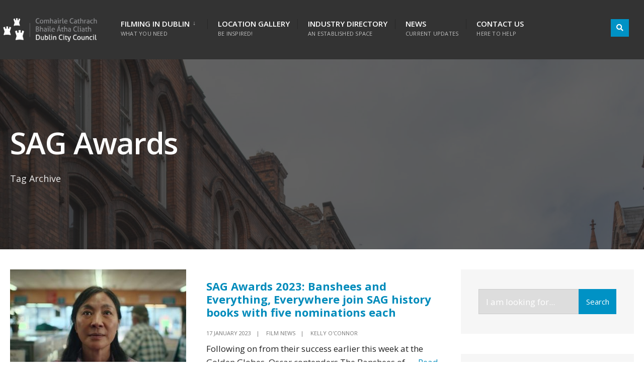

--- FILE ---
content_type: text/html; charset=UTF-8
request_url: https://dublincityfilmoffice.com/tag/sag-awards/
body_size: 12057
content:
<!DOCTYPE html>
<html lang="en-GB">
<head><meta charset="UTF-8">

<!-- Set the viewport width to device width for mobile -->
<meta name="viewport" content="width=device-width, initial-scale=1" />

<link rel="pingback" href="https://dublincityfilmoffice.com/xmlrpc.php" />

<script type="text/javascript">
	window.dataLayer = window.dataLayer || [];

	function gtag() {
		dataLayer.push(arguments);
	}

	gtag("consent", "default", {
		ad_personalization: "denied",
		ad_storage: "denied",
		ad_user_data: "denied",
		analytics_storage: "denied",
		functionality_storage: "denied",
		personalization_storage: "denied",
		security_storage: "granted",
		wait_for_update: 500,
	});
	gtag("set", "ads_data_redaction", true);
	</script>
<script type="text/javascript"
		id="Cookiebot"
		src="https://consent.cookiebot.com/uc.js"
		data-implementation="wp"
		data-cbid="70f26882-b208-4a27-ab26-31db19f429af"
							async	></script>
<title>SAG Awards &#8211; Dublin City Film Office</title>
<meta name='robots' content='max-image-preview:large' />
<link rel='dns-prefetch' href='//fonts.googleapis.com' />
<link rel='preconnect' href='https://fonts.gstatic.com' crossorigin />
<link rel="alternate" type="application/rss+xml" title="Dublin City Film Office &raquo; Feed" href="https://dublincityfilmoffice.com/feed/" />
<link rel="alternate" type="application/rss+xml" title="Dublin City Film Office &raquo; Comments Feed" href="https://dublincityfilmoffice.com/comments/feed/" />
<link rel="alternate" type="application/rss+xml" title="Dublin City Film Office &raquo; SAG Awards Tag Feed" href="https://dublincityfilmoffice.com/tag/sag-awards/feed/" />
<style id='wp-img-auto-sizes-contain-inline-css' type='text/css'>
img:is([sizes=auto i],[sizes^="auto," i]){contain-intrinsic-size:3000px 1500px}
/*# sourceURL=wp-img-auto-sizes-contain-inline-css */
</style>
<style id='wp-emoji-styles-inline-css' type='text/css'>

	img.wp-smiley, img.emoji {
		display: inline !important;
		border: none !important;
		box-shadow: none !important;
		height: 1em !important;
		width: 1em !important;
		margin: 0 0.07em !important;
		vertical-align: -0.1em !important;
		background: none !important;
		padding: 0 !important;
	}
/*# sourceURL=wp-emoji-styles-inline-css */
</style>
<link rel='stylesheet' id='wp-block-library-css' href='https://dublincityfilmoffice.com/wp-includes/css/dist/block-library/style.min.css?ver=6.9' type='text/css' media='all' />
<style id='classic-theme-styles-inline-css' type='text/css'>
/*! This file is auto-generated */
.wp-block-button__link{color:#fff;background-color:#32373c;border-radius:9999px;box-shadow:none;text-decoration:none;padding:calc(.667em + 2px) calc(1.333em + 2px);font-size:1.125em}.wp-block-file__button{background:#32373c;color:#fff;text-decoration:none}
/*# sourceURL=/wp-includes/css/classic-themes.min.css */
</style>
<style id='global-styles-inline-css' type='text/css'>
:root{--wp--preset--aspect-ratio--square: 1;--wp--preset--aspect-ratio--4-3: 4/3;--wp--preset--aspect-ratio--3-4: 3/4;--wp--preset--aspect-ratio--3-2: 3/2;--wp--preset--aspect-ratio--2-3: 2/3;--wp--preset--aspect-ratio--16-9: 16/9;--wp--preset--aspect-ratio--9-16: 9/16;--wp--preset--color--black: #000000;--wp--preset--color--cyan-bluish-gray: #abb8c3;--wp--preset--color--white: #ffffff;--wp--preset--color--pale-pink: #f78da7;--wp--preset--color--vivid-red: #cf2e2e;--wp--preset--color--luminous-vivid-orange: #ff6900;--wp--preset--color--luminous-vivid-amber: #fcb900;--wp--preset--color--light-green-cyan: #7bdcb5;--wp--preset--color--vivid-green-cyan: #00d084;--wp--preset--color--pale-cyan-blue: #8ed1fc;--wp--preset--color--vivid-cyan-blue: #0693e3;--wp--preset--color--vivid-purple: #9b51e0;--wp--preset--gradient--vivid-cyan-blue-to-vivid-purple: linear-gradient(135deg,rgb(6,147,227) 0%,rgb(155,81,224) 100%);--wp--preset--gradient--light-green-cyan-to-vivid-green-cyan: linear-gradient(135deg,rgb(122,220,180) 0%,rgb(0,208,130) 100%);--wp--preset--gradient--luminous-vivid-amber-to-luminous-vivid-orange: linear-gradient(135deg,rgb(252,185,0) 0%,rgb(255,105,0) 100%);--wp--preset--gradient--luminous-vivid-orange-to-vivid-red: linear-gradient(135deg,rgb(255,105,0) 0%,rgb(207,46,46) 100%);--wp--preset--gradient--very-light-gray-to-cyan-bluish-gray: linear-gradient(135deg,rgb(238,238,238) 0%,rgb(169,184,195) 100%);--wp--preset--gradient--cool-to-warm-spectrum: linear-gradient(135deg,rgb(74,234,220) 0%,rgb(151,120,209) 20%,rgb(207,42,186) 40%,rgb(238,44,130) 60%,rgb(251,105,98) 80%,rgb(254,248,76) 100%);--wp--preset--gradient--blush-light-purple: linear-gradient(135deg,rgb(255,206,236) 0%,rgb(152,150,240) 100%);--wp--preset--gradient--blush-bordeaux: linear-gradient(135deg,rgb(254,205,165) 0%,rgb(254,45,45) 50%,rgb(107,0,62) 100%);--wp--preset--gradient--luminous-dusk: linear-gradient(135deg,rgb(255,203,112) 0%,rgb(199,81,192) 50%,rgb(65,88,208) 100%);--wp--preset--gradient--pale-ocean: linear-gradient(135deg,rgb(255,245,203) 0%,rgb(182,227,212) 50%,rgb(51,167,181) 100%);--wp--preset--gradient--electric-grass: linear-gradient(135deg,rgb(202,248,128) 0%,rgb(113,206,126) 100%);--wp--preset--gradient--midnight: linear-gradient(135deg,rgb(2,3,129) 0%,rgb(40,116,252) 100%);--wp--preset--font-size--small: 13px;--wp--preset--font-size--medium: 20px;--wp--preset--font-size--large: 36px;--wp--preset--font-size--x-large: 42px;--wp--preset--spacing--20: 0.44rem;--wp--preset--spacing--30: 0.67rem;--wp--preset--spacing--40: 1rem;--wp--preset--spacing--50: 1.5rem;--wp--preset--spacing--60: 2.25rem;--wp--preset--spacing--70: 3.38rem;--wp--preset--spacing--80: 5.06rem;--wp--preset--shadow--natural: 6px 6px 9px rgba(0, 0, 0, 0.2);--wp--preset--shadow--deep: 12px 12px 50px rgba(0, 0, 0, 0.4);--wp--preset--shadow--sharp: 6px 6px 0px rgba(0, 0, 0, 0.2);--wp--preset--shadow--outlined: 6px 6px 0px -3px rgb(255, 255, 255), 6px 6px rgb(0, 0, 0);--wp--preset--shadow--crisp: 6px 6px 0px rgb(0, 0, 0);}:where(.is-layout-flex){gap: 0.5em;}:where(.is-layout-grid){gap: 0.5em;}body .is-layout-flex{display: flex;}.is-layout-flex{flex-wrap: wrap;align-items: center;}.is-layout-flex > :is(*, div){margin: 0;}body .is-layout-grid{display: grid;}.is-layout-grid > :is(*, div){margin: 0;}:where(.wp-block-columns.is-layout-flex){gap: 2em;}:where(.wp-block-columns.is-layout-grid){gap: 2em;}:where(.wp-block-post-template.is-layout-flex){gap: 1.25em;}:where(.wp-block-post-template.is-layout-grid){gap: 1.25em;}.has-black-color{color: var(--wp--preset--color--black) !important;}.has-cyan-bluish-gray-color{color: var(--wp--preset--color--cyan-bluish-gray) !important;}.has-white-color{color: var(--wp--preset--color--white) !important;}.has-pale-pink-color{color: var(--wp--preset--color--pale-pink) !important;}.has-vivid-red-color{color: var(--wp--preset--color--vivid-red) !important;}.has-luminous-vivid-orange-color{color: var(--wp--preset--color--luminous-vivid-orange) !important;}.has-luminous-vivid-amber-color{color: var(--wp--preset--color--luminous-vivid-amber) !important;}.has-light-green-cyan-color{color: var(--wp--preset--color--light-green-cyan) !important;}.has-vivid-green-cyan-color{color: var(--wp--preset--color--vivid-green-cyan) !important;}.has-pale-cyan-blue-color{color: var(--wp--preset--color--pale-cyan-blue) !important;}.has-vivid-cyan-blue-color{color: var(--wp--preset--color--vivid-cyan-blue) !important;}.has-vivid-purple-color{color: var(--wp--preset--color--vivid-purple) !important;}.has-black-background-color{background-color: var(--wp--preset--color--black) !important;}.has-cyan-bluish-gray-background-color{background-color: var(--wp--preset--color--cyan-bluish-gray) !important;}.has-white-background-color{background-color: var(--wp--preset--color--white) !important;}.has-pale-pink-background-color{background-color: var(--wp--preset--color--pale-pink) !important;}.has-vivid-red-background-color{background-color: var(--wp--preset--color--vivid-red) !important;}.has-luminous-vivid-orange-background-color{background-color: var(--wp--preset--color--luminous-vivid-orange) !important;}.has-luminous-vivid-amber-background-color{background-color: var(--wp--preset--color--luminous-vivid-amber) !important;}.has-light-green-cyan-background-color{background-color: var(--wp--preset--color--light-green-cyan) !important;}.has-vivid-green-cyan-background-color{background-color: var(--wp--preset--color--vivid-green-cyan) !important;}.has-pale-cyan-blue-background-color{background-color: var(--wp--preset--color--pale-cyan-blue) !important;}.has-vivid-cyan-blue-background-color{background-color: var(--wp--preset--color--vivid-cyan-blue) !important;}.has-vivid-purple-background-color{background-color: var(--wp--preset--color--vivid-purple) !important;}.has-black-border-color{border-color: var(--wp--preset--color--black) !important;}.has-cyan-bluish-gray-border-color{border-color: var(--wp--preset--color--cyan-bluish-gray) !important;}.has-white-border-color{border-color: var(--wp--preset--color--white) !important;}.has-pale-pink-border-color{border-color: var(--wp--preset--color--pale-pink) !important;}.has-vivid-red-border-color{border-color: var(--wp--preset--color--vivid-red) !important;}.has-luminous-vivid-orange-border-color{border-color: var(--wp--preset--color--luminous-vivid-orange) !important;}.has-luminous-vivid-amber-border-color{border-color: var(--wp--preset--color--luminous-vivid-amber) !important;}.has-light-green-cyan-border-color{border-color: var(--wp--preset--color--light-green-cyan) !important;}.has-vivid-green-cyan-border-color{border-color: var(--wp--preset--color--vivid-green-cyan) !important;}.has-pale-cyan-blue-border-color{border-color: var(--wp--preset--color--pale-cyan-blue) !important;}.has-vivid-cyan-blue-border-color{border-color: var(--wp--preset--color--vivid-cyan-blue) !important;}.has-vivid-purple-border-color{border-color: var(--wp--preset--color--vivid-purple) !important;}.has-vivid-cyan-blue-to-vivid-purple-gradient-background{background: var(--wp--preset--gradient--vivid-cyan-blue-to-vivid-purple) !important;}.has-light-green-cyan-to-vivid-green-cyan-gradient-background{background: var(--wp--preset--gradient--light-green-cyan-to-vivid-green-cyan) !important;}.has-luminous-vivid-amber-to-luminous-vivid-orange-gradient-background{background: var(--wp--preset--gradient--luminous-vivid-amber-to-luminous-vivid-orange) !important;}.has-luminous-vivid-orange-to-vivid-red-gradient-background{background: var(--wp--preset--gradient--luminous-vivid-orange-to-vivid-red) !important;}.has-very-light-gray-to-cyan-bluish-gray-gradient-background{background: var(--wp--preset--gradient--very-light-gray-to-cyan-bluish-gray) !important;}.has-cool-to-warm-spectrum-gradient-background{background: var(--wp--preset--gradient--cool-to-warm-spectrum) !important;}.has-blush-light-purple-gradient-background{background: var(--wp--preset--gradient--blush-light-purple) !important;}.has-blush-bordeaux-gradient-background{background: var(--wp--preset--gradient--blush-bordeaux) !important;}.has-luminous-dusk-gradient-background{background: var(--wp--preset--gradient--luminous-dusk) !important;}.has-pale-ocean-gradient-background{background: var(--wp--preset--gradient--pale-ocean) !important;}.has-electric-grass-gradient-background{background: var(--wp--preset--gradient--electric-grass) !important;}.has-midnight-gradient-background{background: var(--wp--preset--gradient--midnight) !important;}.has-small-font-size{font-size: var(--wp--preset--font-size--small) !important;}.has-medium-font-size{font-size: var(--wp--preset--font-size--medium) !important;}.has-large-font-size{font-size: var(--wp--preset--font-size--large) !important;}.has-x-large-font-size{font-size: var(--wp--preset--font-size--x-large) !important;}
:where(.wp-block-post-template.is-layout-flex){gap: 1.25em;}:where(.wp-block-post-template.is-layout-grid){gap: 1.25em;}
:where(.wp-block-term-template.is-layout-flex){gap: 1.25em;}:where(.wp-block-term-template.is-layout-grid){gap: 1.25em;}
:where(.wp-block-columns.is-layout-flex){gap: 2em;}:where(.wp-block-columns.is-layout-grid){gap: 2em;}
:root :where(.wp-block-pullquote){font-size: 1.5em;line-height: 1.6;}
/*# sourceURL=global-styles-inline-css */
</style>
<link rel='stylesheet' id='eleslider-style-css' href='https://dublincityfilmoffice.com/wp-content/plugins/eleslider/assets/eleslider.css?ver=6.9' type='text/css' media='all' />
<link rel='stylesheet' id='citygov-style-css' href='https://dublincityfilmoffice.com/wp-content/themes/citygov/style.css?ver=6.9' type='text/css' media='all' />
<link rel='stylesheet' id='fontawesome-css' href='https://dublincityfilmoffice.com/wp-content/themes/citygov/styles/fontawesome.css?ver=6.9' type='text/css' media='all' />
<link rel='stylesheet' id='citygov-mobile-css' href='https://dublincityfilmoffice.com/wp-content/themes/citygov/style-mobile.css?ver=6.9' type='text/css' media='all' />
<link rel="preload" as="style" href="https://fonts.googleapis.com/css?family=Open%20Sans:300,400,500,600,700,800,300italic,400italic,500italic,600italic,700italic,800italic&#038;subset=latin&#038;display=swap&#038;ver=1768295783" /><link rel="stylesheet" href="https://fonts.googleapis.com/css?family=Open%20Sans:300,400,500,600,700,800,300italic,400italic,500italic,600italic,700italic,800italic&#038;subset=latin&#038;display=swap&#038;ver=1768295783" media="print" onload="this.media='all'"><noscript><link rel="stylesheet" href="https://fonts.googleapis.com/css?family=Open%20Sans:300,400,500,600,700,800,300italic,400italic,500italic,600italic,700italic,800italic&#038;subset=latin&#038;display=swap&#038;ver=1768295783" /></noscript><script type="text/javascript" src="https://dublincityfilmoffice.com/wp-includes/js/jquery/jquery.min.js?ver=3.7.1" id="jquery-core-js"></script>
<script type="text/javascript" src="https://dublincityfilmoffice.com/wp-includes/js/jquery/jquery-migrate.min.js?ver=3.4.1" id="jquery-migrate-js"></script>
<link rel="https://api.w.org/" href="https://dublincityfilmoffice.com/wp-json/" /><link rel="alternate" title="JSON" type="application/json" href="https://dublincityfilmoffice.com/wp-json/wp/v2/tags/315" /><link rel="EditURI" type="application/rsd+xml" title="RSD" href="https://dublincityfilmoffice.com/xmlrpc.php?rsd" />
<meta name="generator" content="WordPress 6.9" />
<meta name="generator" content="Redux 4.5.10" /><meta name="generator" content="Elementor 3.34.2; features: additional_custom_breakpoints; settings: css_print_method-external, google_font-enabled, font_display-auto">
			<style>
				.e-con.e-parent:nth-of-type(n+4):not(.e-lazyloaded):not(.e-no-lazyload),
				.e-con.e-parent:nth-of-type(n+4):not(.e-lazyloaded):not(.e-no-lazyload) * {
					background-image: none !important;
				}
				@media screen and (max-height: 1024px) {
					.e-con.e-parent:nth-of-type(n+3):not(.e-lazyloaded):not(.e-no-lazyload),
					.e-con.e-parent:nth-of-type(n+3):not(.e-lazyloaded):not(.e-no-lazyload) * {
						background-image: none !important;
					}
				}
				@media screen and (max-height: 640px) {
					.e-con.e-parent:nth-of-type(n+2):not(.e-lazyloaded):not(.e-no-lazyload),
					.e-con.e-parent:nth-of-type(n+2):not(.e-lazyloaded):not(.e-no-lazyload) * {
						background-image: none !important;
					}
				}
			</style>
			<link rel="icon" href="https://dublincityfilmoffice.com/wp-content/uploads/2021/03/cropped-IconBlue-32x32.png" sizes="32x32" />
<link rel="icon" href="https://dublincityfilmoffice.com/wp-content/uploads/2021/03/cropped-IconBlue-192x192.png" sizes="192x192" />
<link rel="apple-touch-icon" href="https://dublincityfilmoffice.com/wp-content/uploads/2021/03/cropped-IconBlue-180x180.png" />
<meta name="msapplication-TileImage" content="https://dublincityfilmoffice.com/wp-content/uploads/2021/03/cropped-IconBlue-270x270.png" />
		<style type="text/css" id="wp-custom-css">
			div #titles {
    background-color: transparent
}

.nav li.mega:hover>ul.sub-menu, li.mega[aria-expanded="true"]>ul.sub-menu {
    top: 100%;
    left: 0;
    width: 25%;
    margin-top: -17px;
}

.nav li.mega>ul.sub-menu>li {
    float: left;
    width: 25%;
    max-width: 25%;
    position: relative !important;
}

.nav li.mega>ul.sub-menu>li {
    float: left;
    width: 100%;
    max-width: 100%;
    position: relative !important;
}

#footop h2, #footop a, #foo-spec {
    float: left;
}

div #bottombar {
    background-color: transparent
}

p.menu_label {
    display: none
}

li.search-item {
    background-color: #0092c5;
}

#bottombar .social-menu a {
    padding: 12px 8px 10px 28px;
}

@media only screen and (max-width: 595px) {
    li.search-item {
        margin-right:5px!important
    }
}

#bottombar {
    position: absolute;
    right: 0;
    top: 25%;
    z-index: 9999;
}

@media screen and (min-width: 1155px) {
    div#bottombar {
        position:absolute;
        right: 0;
        top: 25%;
    }
}

#header.scrolled #bottombar {
    opacity: 100%;
    max-height: 100px;
}

@media only screen and (max-width: 885px) {
    #bottombar {
        position:absolute;
        right: 0;
        top: 100%
    }

    a.curtainclose {
        margin-top: 11%!important
    }
}

@media only screen and (max-width: 595px) {
    #bottombar {
        position:absolute;
        right: 0;
        top: 100%
    }

    a.curtainclose {
        margin-top: 24%!important
    }
}

ol, ul {
    list-style-position: outside;
    padding-left: 2.5rem;
    margin-bottom: 1rem;
}

p {
    margin-bottom: 15px;
}

.header_fullwidth #bottombar {
    margin-bottom: -50px;
}

#curtain.tranz.open {
    background-color: #333333f0;
    !important}

form.searchform>input {
    background-color: #a7a7a750!important;
    color: white;
    border-color: #a7a7a750!important;
}

a.curtainclose {
    color: white
}

#header {
    overflow: visible
}		</style>
		<style id="themnific_redux-dynamic-css" title="dynamic-css" class="redux-options-output">body,input,button,select,#wpmem_reg fieldset,#wpmem_login fieldset{font-family:"Open Sans";font-weight:400;font-style:normal;color:#232323;font-size:17px;}body,.postbar{background-color:#fff;}.ghost,.single .give-goal-progress,.sidebar_item,#comments .navigation a,a.page-numbers,.page-numbers.dots{background-color:#f6f6f6;}a,.events-table h3 a{color:#008bbb;}a:hover,.events-table h3 a:hover{color:#222222;}a:active,.events-table h3 a:active{color:#000;}.entry a,.events-table h3 a:hover{color:#008bbb;}.events-table h3 a:hover{border-color:#008bbb;}.entry p a:hover{background-color:#008bbb;}.p-border,.sidebar_item,.give-goal-progress,.meta,h3#reply-title,.tagcloud a,.taggs a,.page-numbers,input,textarea,select,.nav_item a,.tp_recent_tweets ul li,.page-link a span,.post-pagination>p a{border-color:#dfdfdf;}#sidebar,.post-pagination span{color:#333333;}.widgetable a{color:#000000;}.container_head,.header_fullwidth #header,.header_transparent #header.scrolled{background-color:#333333;}#titles{background-color:#333333;}#header h1 a{color:#333333;}.nav>li>a,.bottomnav p{font-family:"Open Sans";font-weight:600;font-style:normal;color:#ffffff;font-size:15px;}.nav li.current-menu-item>a,.nav >li>a:hover,#main-nav li.current-menu-ancestor>a{border-color:#008bbb;}.nav li ul{background-color:#232323;}.nav>li>ul:after,.nav > li.mega:hover::after{border-left-color:#232323;}body.rtl .nav>li>ul:after,body.rtl .nav > li.mega:hover::after{border-right-color:#232323;}.nav ul li>a,.topnav .menu_label,.topnav .social-menu span{font-family:"Open Sans";font-weight:400;font-style:normal;color:#fff;font-size:14px;}#main-nav>li.special>a{background-color:#0092c5;}#main-nav>li.special>a,#main-nav .special a i{color:#ffffff;}#bottombar{background-color:#0092c5;}#bottombar p,#bottombar a,#bottombar span,#bottombar a:hover{color:#ffffff;}#titles,p.menu_label{width:200px;}#titles .logo{margin-top:30px;margin-bottom:30px;}#navigation{padding-top:10px;padding-bottom:0px;}#footer,#footer .searchform input.s,.footop-right{background-color:#2d2d2d;}#footer p,#footer{color:#b2b2b2;}#footer a,#footer h2,#footer h3,#footer h4,#footer .meta,#footer .meta a,#footer .searchform input.s{color:#c4c4c4;}#footer a:hover{color:#008bbb;}#footer li.cat-item,.footer-logo,#copyright,#footer .tagcloud a,#footer .tp_recent_tweets ul li,#footer .p-border,#footer .searchform input.s,#footer input,#footer .landing-section{border-color:#545454;}.footop{background-color:#0092c5;}#footop h2,#footop a,#foo-spec{color:#ffffff;}h1{font-family:"Open Sans";font-weight:600;font-style:normal;color:#000;font-size:24px;}h1.entry-title,h1.archiv,.eleslideinside h1,.eleslideinside h2{font-family:"Open Sans";font-weight:600;font-style:normal;color:#222;font-size:60px;}h2.posttitle{font-family:"Open Sans";font-weight:600;font-style:normal;color:#222;font-size:40px;}h2,.entry h1,.entry h2,.entry h3,.entry h4,.entry h5,.entry h6{font-family:"Open Sans";font-weight:600;font-style:normal;color:#222;font-size:22px;}h3,.format-quote .teaser,#wpmem_reg legend, #wpmem_login legend,.give-goal-progress{font-family:"Open Sans";font-weight:600;font-style:normal;color:#222;font-size:22px;}h4,.tptn_posts_widget li::before,.sidebar_item .menu>li>a{font-family:"Open Sans";font-weight:700;font-style:normal;color:#222;font-size:17px;}h5,.comment-author cite,.tab-post h4,.tptn_title,.submit,.nav-previous a,#comments .reply a,.post-pagination,.mc4wp-form input,.woocommerce #respond input#submit, .woocommerce a.button,.woocommerce button.button, .woocommerce input.button,.tmnf_events_widget a,.post-nav-text,a.event_button,.give-btn{font-family:"Open Sans";font-weight:600;font-style:normal;color:#000;font-size:15px;}h6,.su-button span,.owl-nav>div,.awesome-weather-wrap{font-family:"Open Sans";font-weight:normal;font-style:normal;color:#000;font-size:11px;}.meta,.meta a,.crumb{font-family:"Open Sans";font-weight:normal;font-style:normal;color:#777777;font-size:11px;}a.searchSubmit,.ribbon,.cat_nr,.woocommerce #respond input#submit,.woocommerce a.button,.woocommerce button.button.alt,.woocommerce input.button.alt,.woocommerce a.button.alt,.woocommerce button.button, .woocommerce input.button,#respond #submit,.page-numbers.current,a.mainbutton,#submit,#comments .navigation a,.tagssingle a,.contact-form .submit,.wpcf7-submit,a.comment-reply-link,.dekoline:before,.eleslideinside h2:before,.item_inn:before,.meta_more a,.owl-nav > div,.page-link>span,.button_div input,button.give-btn-reveal,.give-btn-modal,.give-submit.give-btn{background-color:#0092c5;}input.button,button.submit,#sidebar ul.menu a:hover,#sidebar ul.menu .current-menu-item>a,.page-link>span{border-color:#0092c5;}.main-breadcrumbs span:after{color:#0092c5;}a.searchSubmit,.ribbon,.ribbon a,.ribbon p,#footer .ribbon,.cat_nr,.woocommerce #respond input#submit,.woocommerce a.button.alt,.woocommerce input.button.alt,.woocommerce a.button,.woocommerce button.button.alt, .woocommerce button.button, .woocommerce input.button,#comments .reply a,#respond #submit,#footer a.mainbutton,a.mainbutton,.tmnf_icon,a.mainbutton,#submit,#comments .navigation a,.tagssingle a,.wpcf7-submit,.mc4wp-form input[type="submit"],a.comment-reply-link,.page-numbers.current,.meta_more a,.owl-next:before,.owl-prev:before,.page-link>span,.button_div input,button.give-btn-reveal,.give-btn-modal,.give-submit.give-btn{color:#ffffff;}a.searchSubmit:hover,.ribbon:hover,a.mainbutton:hover,.entry a.ribbon:hover,.woocommerce #respond input#submit:hover,.woocommerce a.button.alt:hover,.woocommerce a.button:hover, .woocommerce button.button:hover,.woocommerce input.button.alt:hover,.woocommerce input.button:hover,.meta_more a:hover,.owl-nav>div:hover,#main-nav>li.special>a:hover,button.give-btn-reveal:hover,.give-btn-modal:hover,.give-submit.give-btn:hover{background-color:#008bbb;}input.button:hover,button.submit:hover{border-color:#008bbb;}#footer a.mainbutton:hover,.ribbon:hover,.ribbon:hover a,.ribbon a:hover,.entry a.ribbon:hover,a.mainbutton:hover,.woocommerce #respond input#submit:hover, .woocommerce a.button:hover, .woocommerce button.button:hover, .woocommerce input.button:hover,.meta_more a:hover,.owl-next:hover:before,.owl-prev:hover:before,#main-nav>li.special>a:hover,button.give-btn-reveal:hover,.give-btn-modal:hover,.give-submit.give-btn:hover{color:#ffffff;}.imgwrap,.post-nav-image,.page-header{background-color:#1E1E1E;}.page-header,.page-header a,.page-header h1,.page-header h2,.main-breadcrumbs span{color:#ffffff;}</style>
</head>

     
<body class="archive tag tag-sag-awards tag-315 wp-theme-citygov elementor-default elementor-kit-3697">


<div class="upper tmnf_width_wide tmnf-sidebar-active header_fullwidth">
   
    <div id="header" class="tranz" itemscope itemtype="http://schema.org/WPHeader">
    
    	<div class="container_head">
            
            <a class="screen-reader-text ribbon skip-link" href="#content_start">Skip to content</a>
    
            <div class="clearfix"></div>
            
            <div id="titles" class="tranz2">
            
                                        
                <a class="logo" href="https://dublincityfilmoffice.com/">
                
                    <img class="tranz" src="https://www.dublincityfilmoffice.ie/wp-content/uploads/2021/02/DCC_Light.png" alt="Dublin City Film Office"/>
                        
                </a>
                
                            
            </div><!-- end #titles  -->
            
            <div class="header-right for-menu">
                <input type="checkbox" id="showmenu" aria-label="Open Menu">
                <label for="showmenu" class="show-menu ribbon" tabindex="0"><i class="fas fa-bars"></i> <span>Menu</span></label>
               
                <nav id="navigation" class="rad tranz" itemscope itemtype="http://schema.org/SiteNavigationElement" role="navigation" aria-label="Main Menu"> 
                    
                    <ul id="main-nav" class="nav" role="menubar"><li id="menu-item-5601" class="mega menu-item menu-item-type-custom menu-item-object-custom menu-item-has-children menu-item-5601" aria-haspopup="true" role="menuitem" aria-expanded="false" tabindex="0"><a href="/filming-in-dublin/">Filming in Dublin<span class="menu-item-description">What you need</span></a>
<ul class="sub-menu">
	<li id="menu-item-5602" class="menu-item menu-item-type-custom menu-item-object-custom menu-item-has-children menu-item-5602" aria-haspopup="true" role="menuitem" aria-expanded="false" tabindex="0"><a href="/filming-in-dublin/#guide-to-filmmaking">Guide to Filmmaking</a>
	<ul class="sub-menu">
		<li id="menu-item-14451" class="menu-item menu-item-type-post_type menu-item-object-page menu-item-14451"><a href="https://dublincityfilmoffice.com/a-to-z/">A-Z Guide</a></li>
		<li id="menu-item-6347" class="menu-item menu-item-type-post_type menu-item-object-page menu-item-6347"><a href="https://dublincityfilmoffice.com/faqs/">FAQs</a></li>
		<li id="menu-item-9824" class="menu-item menu-item-type-post_type menu-item-object-page menu-item-9824"><a href="https://dublincityfilmoffice.com/charges-cancellation-policy/">Charges &#038; Cancellation Policy</a></li>
		<li id="menu-item-9825" class="menu-item menu-item-type-post_type menu-item-object-page menu-item-9825"><a href="https://dublincityfilmoffice.com/best-practice-guidelines/">Production Guide</a></li>
		<li id="menu-item-10989" class="menu-item menu-item-type-post_type menu-item-object-page menu-item-10989"><a href="https://dublincityfilmoffice.com/useful-templates/">Useful Templates</a></li>
		<li id="menu-item-9826" class="menu-item menu-item-type-post_type menu-item-object-page menu-item-9826"><a href="https://dublincityfilmoffice.com/terms-and-conditions/">Terms and Conditions</a></li>
		<li id="menu-item-6327" class="menu-item menu-item-type-post_type menu-item-object-page menu-item-6327"><a href="https://dublincityfilmoffice.com/other-applications/">Application Forms</a></li>
		<li id="menu-item-13502" class="menu-item menu-item-type-post_type menu-item-object-page menu-item-13502"><a href="https://dublincityfilmoffice.com/quick-timeline-checklist-2/">Quick Timeline Checklist</a></li>
	</ul>
</li>
</ul>
</li>
<li id="menu-item-6420" class="menu-item menu-item-type-post_type menu-item-object-page menu-item-6420"><a href="https://dublincityfilmoffice.com/location-gallery/">Location Gallery<span class="menu-item-description">Be inspired!</span></a></li>
<li id="menu-item-11720" class="menu-item menu-item-type-post_type menu-item-object-page menu-item-11720"><a href="https://dublincityfilmoffice.com/studio-locations/">Industry Directory<span class="menu-item-description">An established space</span></a></li>
<li id="menu-item-5514" class="menu-item menu-item-type-post_type menu-item-object-page current_page_parent menu-item-5514"><a href="https://dublincityfilmoffice.com/?page_id=4876">News<span class="menu-item-description">Current Updates</span></a></li>
<li id="menu-item-5480" class="menu-item menu-item-type-post_type menu-item-object-page menu-item-5480"><a href="https://dublincityfilmoffice.com/contact-us/">Contact Us<span class="menu-item-description">Here to Help</span></a></li>
</ul>                
                </nav>
            
            </div><!-- end .header-right  -->
            
            <div class="clearfix"></div>
            
            <div id="bottombar" class="bottomnav tranz" role="navigation" aria-label="Quick Links">
            
                                
                <div class="header-right">
                
                                        
                    			            <ul class="social-menu tranz">
            
                        
                        
                        
                        
                        
                        
                        
                        
                        
                        
                        
                        
                        
                        
                        
                        
                        
                        
                        
                        
                        
                        
                        
            <li class="search-item">
            
            	<a class="searchOpen" href="" aria-label="Open Search Window"><i class="fas fa-search"></i><span class="screen-reader-text">Open Search Window</span></a></li>
            
            </ul>                
                </div>
            
            </div><!-- end #bottombar  -->
            
            <div class="clearfix"></div>
        
        </div><!-- end .container  -->
    
    </div><!-- end #header  -->


<div class="wrapper p-border">	
<div class="page-header">

	        
            <img class="page-header-img" src="https://www.dublincityfilmoffice.ie/wp-content/uploads/2021/12/Fade-Street-Dublin-City_master-4-scaled.jpg" alt="SAG Awards 2023: Banshees and Everything, Everywhere join SAG history books with five nominations each"/>
            
          
    <div class="container">
    
                        
    			<h1 class="archiv"><span class="maintitle">SAG Awards</span>
    			<span class="subtitle">Tag Archive</span></h1>  
            
                
    </div>
    
</div>

<div id="core">
    
    <div class="container container_alt">
    
    	<div id="content_start" class="tmnf_anchor"></div>
    
        <div id="content" class="eightcol first">
                
              <div class="blogger">
              
				                                        
                            	<div class="item tranz post-13144 post type-post status-publish format-standard has-post-thumbnail hentry category-film-news tag-273 tag-history tag-sag-awards">               	
			
				                
                    <div class="imgwrap">
                        
                          <img fetchpriority="high" width="350" height="250" src="https://dublincityfilmoffice.com/wp-content/uploads/2023/01/Everything-Everywhere-All-At-Once-1024x587-1-350x250.jpg" class="grayscale grayscale-fade wp-post-image" alt="" decoding="async" />                    
                    </div>
                     
                                    
                <h2><a href="https://dublincityfilmoffice.com/2023/01/17/sag-awards-2023-banshees-and-everything-everywhere-join-sag-history-books-with-five-nominations-each/"><strong>SAG Awards 2023: Banshees and Everything, Everywhere join SAG history books with five nominations each</strong></a></h3>
                
                    
		<p class="meta meta_full ">
			<span class="post-date">17 January 2023<span class="divider">|</span></span>
			<span class="categs"><a href="https://dublincityfilmoffice.com/category/film-news/" rel="category tag">Film News</a><span class="divider">|</span></span>
			<span class="author"><a href="https://dublincityfilmoffice.com/author/koconnor/" title="Posts by Kelly O&#039;Connor" rel="author">Kelly O'Connor</a></span>		</p>
	                
                <p class="teaser">Following on from their success earlier this week at the Golden Globes, Oscar contenders The Banshees of<span class="helip">...</span>   
		<a class="read_more" href="https://dublincityfilmoffice.com/2023/01/17/sag-awards-2023-banshees-and-everything-everywhere-join-sag-history-books-with-five-nominations-each/">Read More &rarr; <span class="screen-reader-text">SAG Awards 2023: Banshees and Everything, Everywhere join SAG history books with five nominations each</span></a>
	</p>
        
            </div><!-- end post -->
                  
                  <div class="clearfix"></div>
                      
              </div><!-- end latest posts section-->
                
                <div class="clearfix"></div>
    
                        <div class="pagination"></div>
    
                                       
        
            </div><!-- end #content -->
            
            	<div id="sidebar"  class="fourcol woocommerce p-border">
    
    	        
            <div class="widgetable p-border">
    
                <div class="sidebar_item"><form role="search" class="searchform" method="get" action="https://dublincityfilmoffice.com/">
	<label for="search-form-69780d8ddd384">
		<span class="screen-reader-text">Search for:</span>
	</label>
<input id="search-form-69780d8ddd384"  type="text" name="s" class="s p-border" size="30" value="I am looking for..." onfocus="if (this.value = '') {this.value = '';}" onblur="if (this.value == '') {this.value = 'I am looking for...';}" />
<button class='searchSubmit ribbon' >Search</button>
</form></div><div class="sidebar_item">		
				
        	        
				<h2 class="widget dekoline"><span><a href="">Latest News</a></span></h2>
			
                        
			            <ul class="featured gradient-light">
							<li>
					<div class="tab-post p-border">

	    
        <div class="imgwrap">
        
            <img width="150" height="150" src="https://dublincityfilmoffice.com/wp-content/uploads/2024/03/Cillian-Murphy-in-Small-Things-Like-These-SHANE-OCONNOR-150x150.jpg" class="grayscale grayscale-fade wp-post-image" alt="" decoding="async" />        
        </div>
         
            
    <h4><a href="https://dublincityfilmoffice.com/2024/03/20/why-ireland-is-thriving-as-a-film-hub/">Why Ireland Is Thriving as a Film Hub</a></h4>
    
	   
		<p class="meta meta_full ">
			<span class="post-date">20 March 2024</span>
		</p>
	
</div>				</li>
							<li>
					<div class="tab-post p-border">

	    
        <div class="imgwrap">
        
            <img width="150" height="150" src="https://dublincityfilmoffice.com/wp-content/uploads/2024/01/122b562a-26a8-448b-ac6f-b443be870576-150x150.jpg" class="grayscale grayscale-fade wp-post-image" alt="" decoding="async" />        
        </div>
         
            
    <h4><a href="https://dublincityfilmoffice.com/2024/01/30/cillian-murphy-thanks-visionary-director-christopher-nolan-in-his-first-golden-globe-win-for-oppenheimer/">Cillian Murphy Thanks “Visionary Director” Christopher Nolan In His First Golden Globe Win For ‘Oppenheimer’</a></h4>
    
	   
		<p class="meta meta_full ">
			<span class="post-date">30 January 2024</span>
		</p>
	
</div>				</li>
							<li>
					<div class="tab-post p-border">

	    
        <div class="imgwrap">
        
            <img width="150" height="150" src="https://dublincityfilmoffice.com/wp-content/uploads/2024/01/HO00001124-150x150.jpg" class="grayscale grayscale-fade wp-post-image" alt="" decoding="async" />        
        </div>
         
            
    <h4><a href="https://dublincityfilmoffice.com/2024/01/30/irish-produced-poor-things-smashes-oscar-nods-record-with-11-nominations/">Irish-produced Poor Things smashes Oscar nods record with 11 nominations</a></h4>
    
	   
		<p class="meta meta_full ">
			<span class="post-date">30 January 2024</span>
		</p>
	
</div>				</li>
							<li>
					<div class="tab-post p-border">

	    
        <div class="imgwrap">
        
            <img width="150" height="150" src="https://dublincityfilmoffice.com/wp-content/uploads/2024/01/TWIG_primaryStill_01-150x150.jpg" class="grayscale grayscale-fade wp-post-image" alt="" decoding="async" />        
        </div>
         
            
    <h4><a href="https://dublincityfilmoffice.com/2024/01/30/dublin-international-film-festival-announces-2024-programme/">Dublin International Film Festival announces 2024 programme</a></h4>
    
	   
		<p class="meta meta_full ">
			<span class="post-date">30 January 2024</span>
		</p>
	
</div>				</li>
						</ul>
			<div class="clearfix"></div>
		
		</div><div class="sidebar_item"><h2 class="widget dekoline">News Categories</h2>
			<ul>
					<li class="cat-item cat-item-106"><a href="https://dublincityfilmoffice.com/category/film-news/">Film News</a>
</li>
			</ul>

			</div><div class="sidebar_item"><h2 class="widget dekoline">News Archives</h2>
			<ul>
					<li><a href='https://dublincityfilmoffice.com/2024/03/'>March 2024</a></li>
	<li><a href='https://dublincityfilmoffice.com/2024/01/'>January 2024</a></li>
	<li><a href='https://dublincityfilmoffice.com/2023/09/'>September 2023</a></li>
	<li><a href='https://dublincityfilmoffice.com/2023/06/'>June 2023</a></li>
	<li><a href='https://dublincityfilmoffice.com/2023/05/'>May 2023</a></li>
	<li><a href='https://dublincityfilmoffice.com/2023/04/'>April 2023</a></li>
	<li><a href='https://dublincityfilmoffice.com/2023/03/'>March 2023</a></li>
	<li><a href='https://dublincityfilmoffice.com/2023/02/'>February 2023</a></li>
	<li><a href='https://dublincityfilmoffice.com/2023/01/'>January 2023</a></li>
	<li><a href='https://dublincityfilmoffice.com/2022/10/'>October 2022</a></li>
	<li><a href='https://dublincityfilmoffice.com/2022/09/'>September 2022</a></li>
	<li><a href='https://dublincityfilmoffice.com/2022/08/'>August 2022</a></li>
	<li><a href='https://dublincityfilmoffice.com/2022/07/'>July 2022</a></li>
	<li><a href='https://dublincityfilmoffice.com/2022/06/'>June 2022</a></li>
	<li><a href='https://dublincityfilmoffice.com/2022/05/'>May 2022</a></li>
	<li><a href='https://dublincityfilmoffice.com/2022/04/'>April 2022</a></li>
	<li><a href='https://dublincityfilmoffice.com/2022/02/'>February 2022</a></li>
	<li><a href='https://dublincityfilmoffice.com/2022/01/'>January 2022</a></li>
	<li><a href='https://dublincityfilmoffice.com/2021/03/'>March 2021</a></li>
	<li><a href='https://dublincityfilmoffice.com/2021/01/'>January 2021</a></li>
	<li><a href='https://dublincityfilmoffice.com/2020/12/'>December 2020</a></li>
			</ul>

			</div>            
            </div>
            
		        
    </div><!-- #sidebar -->             
            <div class="clearfix"></div>
            
    </div><!-- end .container -->
        
    
</div><!-- end #core -->

<div class="clearfix"></div>

<div class="clearfix"></div>

    <div id="footer">
        
        <div class="container_alt container_vis"> 
        
			
        
		    
            <div class="foocol first"> 
            
            	<div class="footer-logo">
    
					                                     
                            <a class="logo" href="https://dublincityfilmoffice.com/">
                            
                                <img class="tranz" src="https://www.dublincityfilmoffice.ie/wp-content/uploads/2021/12/DCC_FILM_OFFICE_RGB.png" alt="Dublin City Film Office"/>
                                    
                            </a>
                            
                                            
                </div><div class="clearfix"></div> 
            
                
<h4 class="wp-block-heading">Dublin City Film Office</h4>

<p>Film Office - Dublin City Council, Floor 2, 3 Palace Street, Dublin 2, D02 T277, Ireland • Phone: <a href="tel:+35312222222">(+353) 01 222 2222</a> • Monday – Friday, 9:00 am - 5:00 pm</p>
<form role="search" class="searchform" method="get" action="https://dublincityfilmoffice.com/">
	<label for="search-form-69780d8de1a0c">
		<span class="screen-reader-text">Search for:</span>
	</label>
<input id="search-form-69780d8de1a0c"  type="text" name="s" class="s p-border" size="30" value="I am looking for..." onfocus="if (this.value = '') {this.value = '';}" onblur="if (this.value == '') {this.value = 'I am looking for...';}" />
<button class='searchSubmit ribbon' >Search</button>
</form>                
            </div>
        
        		
		    
            <div class="foocol sec"> 
            
                <h2 class="widget dekoline dekoline_small">Associations</h2>			<div class="textwidget"><ul>
<li><a href="https://www.dublincity.ie/residential">Dublin City Council</a></li>
<li><a href="https://www.screenireland.ie/filming/studios/stiuideo-telegael">Screen Ireland</a></li>
<li><a href="/studio-locations/">Filming Guilds</a></li>
<li><a href="/studio-locations/">Studios</a></li>
<li><a href="https://www.screenireland.ie/filming/sustainable-filmmaking/green-links">Sustainable Filmmaking</a></li>
<li><a href="http://www.iftn.ie/">IFTN</a></li>
</ul>
</div>
		                
            </div>
        
                
        
                
            <div class="foocol">
            
                <h2 class="widget dekoline dekoline_small">Useful Links</h2>			<div class="textwidget"><ul>
<li><a href="https://www.dublincity.ie/filming">Filming in Dublin permits </a></li>
<li><a href="https://www.dublincity.ie/residential/arts-and-events/events-dublin-city">Events in the City </a></li>
<li><a href="https://www.dublincity.ie/residential/parking-dublin-city-centre/suspension-paid-parking">How to suspend parking</a></li>
<li><a href="https://www.dublincity.ie/residential/transportation/current-road-closures">Current road closures </a></li>
<li><a href="https://www.dublincity.ie/residential/transportation/apply-licence-or-permit/temporary-road-closure-permit">How to apply for a road closure</a></li>
<li><a href="https://www.dublincity.ie/residential/transportation/apply-licence-or-permit/cranes-hoists-and-vehicles-permits">Positioning of equipment permit</a></li>
<li><a href="https://www.dublincity.ie/residential/transportation/apply-licence-or-permit/apply-hoarding-scaffold-permit">How to apply for a scaffold permit</a></li>
<li><a href="https://www.dublincity.ie/residential/planning/building-control">Building control</a></li>
<li><a href="https://www.dublincity.ie/using-dublincityie/privacy-statement">Dublin City Council Privacy Policy</a></li>
</ul>
</div>
		                
            </div>
        
                
        
                    
        </div> 
        
        <div class="clearfix"></div> 
        
        <div class="container_vis">
        
        	<div id="footop" class="footop populated">
                        
            	<div class="footop-right">

        						            <ul class="social-menu tranz">
            
                        
                        
                        
                        
                        
                        
                        
                        
                        
                        
                        
                        
                        
                        
                        
                        
                        
                        
                        
                        
                        
                        
                        
            <li class="search-item">
            
            	<a class="searchOpen" href="" aria-label="Open Search Window"><i class="fas fa-search"></i><span class="screen-reader-text">Open Search Window</span></a></li>
            
            </ul>   
                    
                </div>
            
                <h2 class="footer_text">Dublin City Film Office </h2>   
        
        	</div><!-- end #footop -->
            
        </div>  <!-- end .container_vis --> 
        
        <div class="clearfix"></div> 

		<div class="footer-menu">
        
			<div class="container">
                
            	<ul id="menu-footer-menu" class="bottom-menu"><li id="menu-item-5523" class="menu-item menu-item-type-post_type menu-item-object-page menu-item-5523"><a href="https://dublincityfilmoffice.com/other-applications/">Other Applications</a></li>
<li id="menu-item-6332" class="menu-item menu-item-type-custom menu-item-object-custom menu-item-6332"><a href="https://www.dublincity.ie/business">Dublin City Council Main Site</a></li>
<li id="menu-item-14561" class="menu-item menu-item-type-post_type menu-item-object-page menu-item-14561"><a href="https://dublincityfilmoffice.com/cookie-policy/">Cookies Policy</a></li>
</ul>                
                <div class="footer_credits">Copyright © 2022 - Dublin City Council</div>                
            </div>   
            
		</div><!-- end #footer-logo -->
        
		<div class="clearfix"></div> 
            
    </div><!-- /#footer  -->
    
<div id="curtain" class="tranz">
	
	<form role="search" class="searchform" method="get" action="https://dublincityfilmoffice.com/">
	<label for="search-form-69780d8de455b">
		<span class="screen-reader-text">Search for:</span>
	</label>
<input id="search-form-69780d8de455b"  type="text" name="s" class="s p-border" size="30" value="I am looking for..." onfocus="if (this.value = '') {this.value = '';}" onblur="if (this.value == '') {this.value = 'I am looking for...';}" />
<button class='searchSubmit ribbon' >Search</button>
</form>    
    <a class='curtainclose' href="" ><i class="fa fa-times"></i><span class="screen-reader-text">Close Search Window</span></a>
    
</div>
    
<div class="scrollTo_top ribbon">

    <a title="Scroll to top" class="rad" href="">&uarr;</a>
    
</div>
</div><!-- /.upper class  -->
</div><!-- /.wrapper  -->
<script type="speculationrules">
{"prefetch":[{"source":"document","where":{"and":[{"href_matches":"/*"},{"not":{"href_matches":["/wp-*.php","/wp-admin/*","/wp-content/uploads/*","/wp-content/*","/wp-content/plugins/*","/wp-content/themes/citygov/*","/*\\?(.+)"]}},{"not":{"selector_matches":"a[rel~=\"nofollow\"]"}},{"not":{"selector_matches":".no-prefetch, .no-prefetch a"}}]},"eagerness":"conservative"}]}
</script>
<!-- Matomo -->
<script>
  var _paq = window._paq = window._paq || [];
  /* tracker methods like "setCustomDimension" should be called before "trackPageView" */
  _paq.push(['trackPageView']);
  _paq.push(['enableLinkTracking']);
  (function() {
    var u="//matomo.dublincity.ie/";
    _paq.push(['setTrackerUrl', u+'matomo.php']);
    _paq.push(['setSiteId', '4']);
    var d=document, g=d.createElement('script'), s=d.getElementsByTagName('script')[0];
    g.async=true; g.src=u+'matomo.js'; s.parentNode.insertBefore(g,s);
  })();
</script>
<!-- End Matomo Code -->			<script>
				const lazyloadRunObserver = () => {
					const lazyloadBackgrounds = document.querySelectorAll( `.e-con.e-parent:not(.e-lazyloaded)` );
					const lazyloadBackgroundObserver = new IntersectionObserver( ( entries ) => {
						entries.forEach( ( entry ) => {
							if ( entry.isIntersecting ) {
								let lazyloadBackground = entry.target;
								if( lazyloadBackground ) {
									lazyloadBackground.classList.add( 'e-lazyloaded' );
								}
								lazyloadBackgroundObserver.unobserve( entry.target );
							}
						});
					}, { rootMargin: '200px 0px 200px 0px' } );
					lazyloadBackgrounds.forEach( ( lazyloadBackground ) => {
						lazyloadBackgroundObserver.observe( lazyloadBackground );
					} );
				};
				const events = [
					'DOMContentLoaded',
					'elementor/lazyload/observe',
				];
				events.forEach( ( event ) => {
					document.addEventListener( event, lazyloadRunObserver );
				} );
			</script>
			<link rel='stylesheet' id='redux-custom-fonts-css' href='//dublincityfilmoffice.com/wp-content/uploads/redux/custom-fonts/fonts.css?ver=1674733817' type='text/css' media='all' />
<script type="text/javascript" src="https://dublincityfilmoffice.com/wp-content/themes/citygov/js/ownScript.js?ver=6.9" id="citygov-ownscript-js"></script>
<script id="wp-emoji-settings" type="application/json">
{"baseUrl":"https://s.w.org/images/core/emoji/17.0.2/72x72/","ext":".png","svgUrl":"https://s.w.org/images/core/emoji/17.0.2/svg/","svgExt":".svg","source":{"concatemoji":"https://dublincityfilmoffice.com/wp-includes/js/wp-emoji-release.min.js?ver=6.9"}}
</script>
<script type="module">
/* <![CDATA[ */
/*! This file is auto-generated */
const a=JSON.parse(document.getElementById("wp-emoji-settings").textContent),o=(window._wpemojiSettings=a,"wpEmojiSettingsSupports"),s=["flag","emoji"];function i(e){try{var t={supportTests:e,timestamp:(new Date).valueOf()};sessionStorage.setItem(o,JSON.stringify(t))}catch(e){}}function c(e,t,n){e.clearRect(0,0,e.canvas.width,e.canvas.height),e.fillText(t,0,0);t=new Uint32Array(e.getImageData(0,0,e.canvas.width,e.canvas.height).data);e.clearRect(0,0,e.canvas.width,e.canvas.height),e.fillText(n,0,0);const a=new Uint32Array(e.getImageData(0,0,e.canvas.width,e.canvas.height).data);return t.every((e,t)=>e===a[t])}function p(e,t){e.clearRect(0,0,e.canvas.width,e.canvas.height),e.fillText(t,0,0);var n=e.getImageData(16,16,1,1);for(let e=0;e<n.data.length;e++)if(0!==n.data[e])return!1;return!0}function u(e,t,n,a){switch(t){case"flag":return n(e,"\ud83c\udff3\ufe0f\u200d\u26a7\ufe0f","\ud83c\udff3\ufe0f\u200b\u26a7\ufe0f")?!1:!n(e,"\ud83c\udde8\ud83c\uddf6","\ud83c\udde8\u200b\ud83c\uddf6")&&!n(e,"\ud83c\udff4\udb40\udc67\udb40\udc62\udb40\udc65\udb40\udc6e\udb40\udc67\udb40\udc7f","\ud83c\udff4\u200b\udb40\udc67\u200b\udb40\udc62\u200b\udb40\udc65\u200b\udb40\udc6e\u200b\udb40\udc67\u200b\udb40\udc7f");case"emoji":return!a(e,"\ud83e\u1fac8")}return!1}function f(e,t,n,a){let r;const o=(r="undefined"!=typeof WorkerGlobalScope&&self instanceof WorkerGlobalScope?new OffscreenCanvas(300,150):document.createElement("canvas")).getContext("2d",{willReadFrequently:!0}),s=(o.textBaseline="top",o.font="600 32px Arial",{});return e.forEach(e=>{s[e]=t(o,e,n,a)}),s}function r(e){var t=document.createElement("script");t.src=e,t.defer=!0,document.head.appendChild(t)}a.supports={everything:!0,everythingExceptFlag:!0},new Promise(t=>{let n=function(){try{var e=JSON.parse(sessionStorage.getItem(o));if("object"==typeof e&&"number"==typeof e.timestamp&&(new Date).valueOf()<e.timestamp+604800&&"object"==typeof e.supportTests)return e.supportTests}catch(e){}return null}();if(!n){if("undefined"!=typeof Worker&&"undefined"!=typeof OffscreenCanvas&&"undefined"!=typeof URL&&URL.createObjectURL&&"undefined"!=typeof Blob)try{var e="postMessage("+f.toString()+"("+[JSON.stringify(s),u.toString(),c.toString(),p.toString()].join(",")+"));",a=new Blob([e],{type:"text/javascript"});const r=new Worker(URL.createObjectURL(a),{name:"wpTestEmojiSupports"});return void(r.onmessage=e=>{i(n=e.data),r.terminate(),t(n)})}catch(e){}i(n=f(s,u,c,p))}t(n)}).then(e=>{for(const n in e)a.supports[n]=e[n],a.supports.everything=a.supports.everything&&a.supports[n],"flag"!==n&&(a.supports.everythingExceptFlag=a.supports.everythingExceptFlag&&a.supports[n]);var t;a.supports.everythingExceptFlag=a.supports.everythingExceptFlag&&!a.supports.flag,a.supports.everything||((t=a.source||{}).concatemoji?r(t.concatemoji):t.wpemoji&&t.twemoji&&(r(t.twemoji),r(t.wpemoji)))});
//# sourceURL=https://dublincityfilmoffice.com/wp-includes/js/wp-emoji-loader.min.js
/* ]]> */
</script>

</body>
</html>